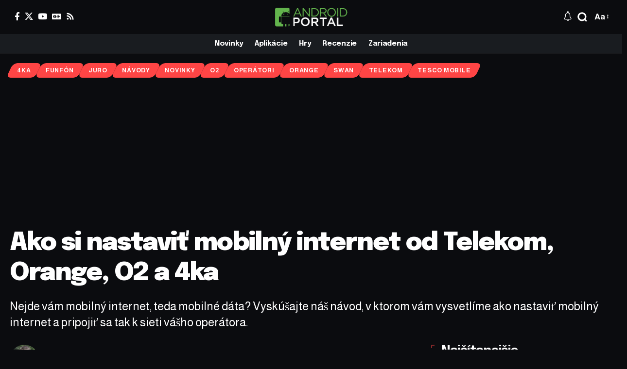

--- FILE ---
content_type: text/html; charset=utf-8
request_url: https://www.google.com/recaptcha/api2/aframe
body_size: 267
content:
<!DOCTYPE HTML><html><head><meta http-equiv="content-type" content="text/html; charset=UTF-8"></head><body><script nonce="80_Z3fxh0oj26bhBxq3RQg">/** Anti-fraud and anti-abuse applications only. See google.com/recaptcha */ try{var clients={'sodar':'https://pagead2.googlesyndication.com/pagead/sodar?'};window.addEventListener("message",function(a){try{if(a.source===window.parent){var b=JSON.parse(a.data);var c=clients[b['id']];if(c){var d=document.createElement('img');d.src=c+b['params']+'&rc='+(localStorage.getItem("rc::a")?sessionStorage.getItem("rc::b"):"");window.document.body.appendChild(d);sessionStorage.setItem("rc::e",parseInt(sessionStorage.getItem("rc::e")||0)+1);localStorage.setItem("rc::h",'1768988876472');}}}catch(b){}});window.parent.postMessage("_grecaptcha_ready", "*");}catch(b){}</script></body></html>

--- FILE ---
content_type: image/svg+xml
request_url: https://androidportal.sk/wp-content/uploads/2025/06/01/search.svg
body_size: 150
content:
<svg enable-background="new 0 0 32 32" viewBox="0 0 32 32"  xmlns="http://www.w3.org/2000/svg"><path d="m30.1561 26.6209-2.4076-2.4076c-.5025-.5025-.6081-1.2803-.2474-1.8925 1.6467-2.795 2.39-6.1811 1.7959-9.7658-1.0326-6.2301-6.1723-11.1552-12.4387-11.9386-9.447-1.181-17.4229 6.7949-16.2419 16.2419.7834 6.2664 5.7085 11.4061 11.9386 12.4387 3.5847.5941 6.9708-.1492 9.7658-1.7959.6123-.3607 1.39-.2551 1.8925.2474l2.5191 2.5191c.4878.4883 1.128.7324 1.7676.7324.7004 0 1.4014-.2927 1.9024-.8782.8663-1.0126.696-2.5586-.2463-3.5009zm-24.5227-10.0094c-1.0733-6.4916 4.4865-12.0513 10.978-10.978 3.9329.6502 7.1048 3.8222 7.7551 7.7551 1.0733 6.4916-4.4865 12.0513-10.978 10.978-3.9328-.6503-7.1048-3.8223-7.7551-7.7551z" fill="currentColor"/></svg>